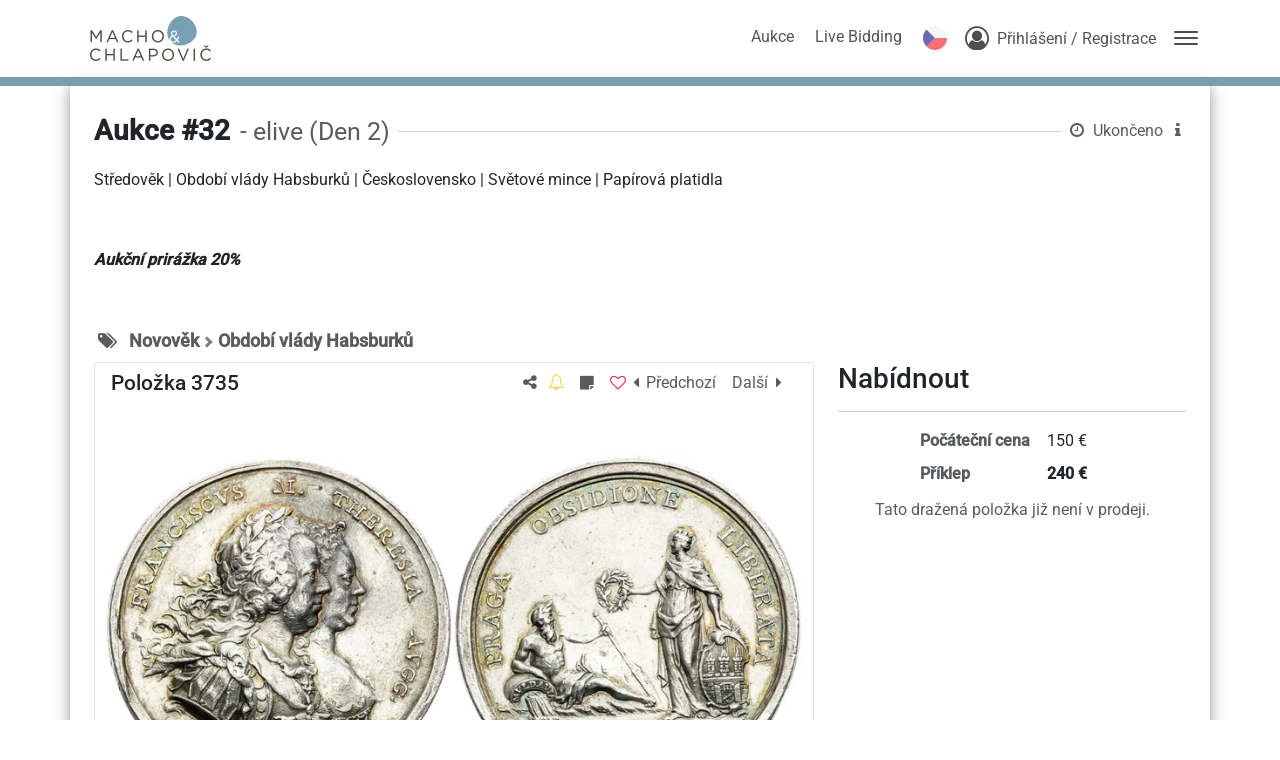

--- FILE ---
content_type: text/html; charset=utf-8
request_url: https://machochlapovic.auex.de/cs-cz/auctions/lots/32497
body_size: 15511
content:
<!DOCTYPE html><html class="h-100" translate="no" lang="cs-cz"><head>
    <base href="/">
    <meta content="text/html; charset=UTF-8" http-equiv="Content-Type">
    <meta content="IE=edge,chrome=1" http-equiv="X-UA-Compatible">

    <title>Aukce #32 - Položka #3735 - MACHO &amp; CHLAPOVIČ a.s.</title>

    <meta name="robots" content="index, follow">
    <meta name="description" content="Stříbrná medaile 1757, Na osvobození Prahy, Vídeň, Anton Franz Widemann, 34,82 g, 47 mm, Ag, Montenuovo 1859, Friedensburg – Seger 4354, Horsky 2920. good VF...">
    <meta content="width=device-width, initial-scale=1" name="viewport">

    <link href="https://machochlapovic.blob.core.windows.net/static/favicon_old.ico" id="favIcon" rel="icon" sizes="16x16 32x32 64x64" type="image/ico"> <!--TODO use multires.ico and add sizes up to 512x512!!!-->
    <link href="https://machochlapovic.blob.core.windows.net/static/favicon_old.ico" id="favIconShortcut" rel="shortcut icon" sizes="16x16 32x32 64x64" type="image/ico"> <!--TODO use multires.ico and add sizes up to 512x512!!! -->
    <link href="https://machochlapovic.blob.core.windows.net/static/favicon_old.ico" id="favIconApple" rel="apple-touch-icon" sizes="128x128" type="image/ico"> <!--TODO use multires.ico and add sizes-->
  <link rel="stylesheet" href="styles-CFL4FYUI.css"><style ng-app-id="ng">.load-container[_ngcontent-ng-c3470085841]   .spinner[_ngcontent-ng-c3470085841]{animation:_ngcontent-ng-c3470085841_rotate 2s linear infinite;z-index:2;position:absolute;top:50%;left:50%;margin:-25px 0 0 -25px;width:80px;height:80px}.load-container[_ngcontent-ng-c3470085841]   .spinner[_ngcontent-ng-c3470085841]   .path[_ngcontent-ng-c3470085841]{stroke:#797979;stroke-linecap:round;animation:_ngcontent-ng-c3470085841_dash 1.5s ease-in-out infinite}@keyframes _ngcontent-ng-c3470085841_rotate{to{transform:rotate(360deg)}}@keyframes _ngcontent-ng-c3470085841_dash{0%{stroke-dasharray:1,150;stroke-dashoffset:0}50%{stroke-dasharray:90,150;stroke-dashoffset:-35}to{stroke-dasharray:90,150;stroke-dashoffset:-124}}
/*# sourceMappingURL=app.component-7OTRZ52W.css.map */</style><style type="text/css" data-primeng-style-id="primitive-variables">:root{--p-stone-50:#fafaf9;--p-stone-100:#f5f5f4;--p-stone-200:#e7e5e4;--p-stone-300:#d6d3d1;--p-stone-400:#a8a29e;--p-stone-500:#78716c;--p-stone-600:#57534e;--p-stone-700:#44403c;--p-stone-800:#292524;--p-stone-900:#1c1917;--p-stone-950:#0c0a09;--p-neutral-50:#fafafa;--p-neutral-100:#f5f5f5;--p-neutral-200:#e5e5e5;--p-neutral-300:#d4d4d4;--p-neutral-400:#a3a3a3;--p-neutral-500:#737373;--p-neutral-600:#525252;--p-neutral-700:#404040;--p-neutral-800:#262626;--p-neutral-900:#171717;--p-neutral-950:#0a0a0a;--p-zinc-50:#fafafa;--p-zinc-100:#f4f4f5;--p-zinc-200:#e4e4e7;--p-zinc-300:#d4d4d8;--p-zinc-400:#a1a1aa;--p-zinc-500:#71717a;--p-zinc-600:#52525b;--p-zinc-700:#3f3f46;--p-zinc-800:#27272a;--p-zinc-900:#18181b;--p-zinc-950:#09090b;--p-gray-50:#f9fafb;--p-gray-100:#f3f4f6;--p-gray-200:#e5e7eb;--p-gray-300:#d1d5db;--p-gray-400:#9ca3af;--p-gray-500:#6b7280;--p-gray-600:#4b5563;--p-gray-700:#374151;--p-gray-800:#1f2937;--p-gray-900:#111827;--p-gray-950:#030712;--p-slate-50:#f8fafc;--p-slate-100:#f1f5f9;--p-slate-200:#e2e8f0;--p-slate-300:#cbd5e1;--p-slate-400:#94a3b8;--p-slate-500:#64748b;--p-slate-600:#475569;--p-slate-700:#334155;--p-slate-800:#1e293b;--p-slate-900:#0f172a;--p-slate-950:#020617;--p-rose-50:#fff1f2;--p-rose-100:#ffe4e6;--p-rose-200:#fecdd3;--p-rose-300:#fda4af;--p-rose-400:#fb7185;--p-rose-500:#f43f5e;--p-rose-600:#e11d48;--p-rose-700:#be123c;--p-rose-800:#9f1239;--p-rose-900:#881337;--p-rose-950:#4c0519;--p-pink-50:#fdf2f8;--p-pink-100:#fce7f3;--p-pink-200:#fbcfe8;--p-pink-300:#f9a8d4;--p-pink-400:#f472b6;--p-pink-500:#ec4899;--p-pink-600:#db2777;--p-pink-700:#be185d;--p-pink-800:#9d174d;--p-pink-900:#831843;--p-pink-950:#500724;--p-fuchsia-50:#fdf4ff;--p-fuchsia-100:#fae8ff;--p-fuchsia-200:#f5d0fe;--p-fuchsia-300:#f0abfc;--p-fuchsia-400:#e879f9;--p-fuchsia-500:#d946ef;--p-fuchsia-600:#c026d3;--p-fuchsia-700:#a21caf;--p-fuchsia-800:#86198f;--p-fuchsia-900:#701a75;--p-fuchsia-950:#4a044e;--p-purple-50:#faf5ff;--p-purple-100:#f3e8ff;--p-purple-200:#e9d5ff;--p-purple-300:#d8b4fe;--p-purple-400:#c084fc;--p-purple-500:#a855f7;--p-purple-600:#9333ea;--p-purple-700:#7e22ce;--p-purple-800:#6b21a8;--p-purple-900:#581c87;--p-purple-950:#3b0764;--p-violet-50:#f5f3ff;--p-violet-100:#ede9fe;--p-violet-200:#ddd6fe;--p-violet-300:#c4b5fd;--p-violet-400:#a78bfa;--p-violet-500:#8b5cf6;--p-violet-600:#7c3aed;--p-violet-700:#6d28d9;--p-violet-800:#5b21b6;--p-violet-900:#4c1d95;--p-violet-950:#2e1065;--p-indigo-50:#eef2ff;--p-indigo-100:#e0e7ff;--p-indigo-200:#c7d2fe;--p-indigo-300:#a5b4fc;--p-indigo-400:#818cf8;--p-indigo-500:#6366f1;--p-indigo-600:#4f46e5;--p-indigo-700:#4338ca;--p-indigo-800:#3730a3;--p-indigo-900:#312e81;--p-indigo-950:#1e1b4b;--p-blue-50:#eff6ff;--p-blue-100:#dbeafe;--p-blue-200:#bfdbfe;--p-blue-300:#93c5fd;--p-blue-400:#60a5fa;--p-blue-500:#3b82f6;--p-blue-600:#2563eb;--p-blue-700:#1d4ed8;--p-blue-800:#1e40af;--p-blue-900:#1e3a8a;--p-blue-950:#172554;--p-sky-50:#f0f9ff;--p-sky-100:#e0f2fe;--p-sky-200:#bae6fd;--p-sky-300:#7dd3fc;--p-sky-400:#38bdf8;--p-sky-500:#0ea5e9;--p-sky-600:#0284c7;--p-sky-700:#0369a1;--p-sky-800:#075985;--p-sky-900:#0c4a6e;--p-sky-950:#082f49;--p-cyan-50:#ecfeff;--p-cyan-100:#cffafe;--p-cyan-200:#a5f3fc;--p-cyan-300:#67e8f9;--p-cyan-400:#22d3ee;--p-cyan-500:#06b6d4;--p-cyan-600:#0891b2;--p-cyan-700:#0e7490;--p-cyan-800:#155e75;--p-cyan-900:#164e63;--p-cyan-950:#083344;--p-teal-50:#f0fdfa;--p-teal-100:#ccfbf1;--p-teal-200:#99f6e4;--p-teal-300:#5eead4;--p-teal-400:#2dd4bf;--p-teal-500:#14b8a6;--p-teal-600:#0d9488;--p-teal-700:#0f766e;--p-teal-800:#115e59;--p-teal-900:#134e4a;--p-teal-950:#042f2e;--p-yellow-50:#fefce8;--p-yellow-100:#fef9c3;--p-yellow-200:#fef08a;--p-yellow-300:#fde047;--p-yellow-400:#facc15;--p-yellow-500:#eab308;--p-yellow-600:#ca8a04;--p-yellow-700:#a16207;--p-yellow-800:#854d0e;--p-yellow-900:#713f12;--p-yellow-950:#422006;--p-amber-50:#fffbeb;--p-amber-100:#fef3c7;--p-amber-200:#fde68a;--p-amber-300:#fcd34d;--p-amber-400:#fbbf24;--p-amber-500:#f59e0b;--p-amber-600:#d97706;--p-amber-700:#b45309;--p-amber-800:#92400e;--p-amber-900:#78350f;--p-amber-950:#451a03;--p-orange-50:#fff7ed;--p-orange-100:#ffedd5;--p-orange-200:#fed7aa;--p-orange-300:#fdba74;--p-orange-400:#fb923c;--p-orange-500:#f97316;--p-orange-600:#ea580c;--p-orange-700:#c2410c;--p-orange-800:#9a3412;--p-orange-900:#7c2d12;--p-orange-950:#431407;--p-red-50:#fef2f2;--p-red-100:#fee2e2;--p-red-200:#fecaca;--p-red-300:#fca5a5;--p-red-400:#f87171;--p-red-500:#ef4444;--p-red-600:#dc2626;--p-red-700:#b91c1c;--p-red-800:#991b1b;--p-red-900:#7f1d1d;--p-red-950:#450a0a;--p-lime-50:#f7fee7;--p-lime-100:#ecfccb;--p-lime-200:#d9f99d;--p-lime-300:#bef264;--p-lime-400:#a3e635;--p-lime-500:#84cc16;--p-lime-600:#65a30d;--p-lime-700:#4d7c0f;--p-lime-800:#3f6212;--p-lime-900:#365314;--p-lime-950:#1a2e05;--p-green-50:#f0fdf4;--p-green-100:#dcfce7;--p-green-200:#bbf7d0;--p-green-300:#86efac;--p-green-400:#4ade80;--p-green-500:#22c55e;--p-green-600:#16a34a;--p-green-700:#15803d;--p-green-800:#166534;--p-green-900:#14532d;--p-green-950:#052e16;--p-emerald-50:#ecfdf5;--p-emerald-100:#d1fae5;--p-emerald-200:#a7f3d0;--p-emerald-300:#6ee7b7;--p-emerald-400:#34d399;--p-emerald-500:#10b981;--p-emerald-600:#059669;--p-emerald-700:#047857;--p-emerald-800:#065f46;--p-emerald-900:#064e3b;--p-emerald-950:#022c22;--p-border-radius-none:0;--p-border-radius-xs:2px;--p-border-radius-sm:4px;--p-border-radius-md:6px;--p-border-radius-lg:8px;--p-border-radius-xl:12px;}</style><style type="text/css" data-primeng-style-id="semantic-variables">:root{--p-transition-duration:0.2s;--p-disabled-opacity:0.6;--p-icon-size:1rem;--p-anchor-gutter:2px;--p-overlay-navigation-shadow:0 4px 6px -1px rgba(0,0,0,0.1),0 2px 4px -2px rgba(0,0,0,0.1);--p-overlay-modal-border-radius:var(--p-border-radius-xl);--p-overlay-modal-padding:1.25rem;--p-overlay-modal-shadow:0 20px 25px -5px rgba(0,0,0,0.1),0 8px 10px -6px rgba(0,0,0,0.1);--p-overlay-popover-border-radius:var(--p-border-radius-md);--p-overlay-popover-padding:0.75rem;--p-overlay-popover-shadow:0 4px 6px -1px rgba(0,0,0,0.1),0 2px 4px -2px rgba(0,0,0,0.1);--p-overlay-select-border-radius:var(--p-border-radius-md);--p-overlay-select-shadow:0 4px 6px -1px rgba(0,0,0,0.1),0 2px 4px -2px rgba(0,0,0,0.1);--p-navigation-submenu-icon-size:0.875rem;--p-navigation-submenu-label-padding:0.5rem 0.75rem;--p-navigation-submenu-label-font-weight:600;--p-navigation-item-padding:0.5rem 0.75rem;--p-navigation-item-border-radius:var(--p-border-radius-sm);--p-navigation-item-gap:0.5rem;--p-navigation-list-padding:0.25rem 0.25rem;--p-navigation-list-gap:2px;--p-mask-transition-duration:0.15s;--p-content-border-radius:var(--p-border-radius-md);--p-list-padding:0.25rem 0.25rem;--p-list-gap:2px;--p-list-option-group-padding:0.5rem 0.75rem;--p-list-option-group-font-weight:600;--p-list-option-padding:0.5rem 0.75rem;--p-list-option-border-radius:var(--p-border-radius-sm);--p-list-header-padding:0.5rem 1rem 0.25rem 1rem;--p-form-field-padding-x:0.75rem;--p-form-field-padding-y:0.5rem;--p-form-field-border-radius:var(--p-border-radius-md);--p-form-field-transition-duration:var(--p-transition-duration);--p-form-field-focus-ring-width:0;--p-form-field-focus-ring-style:none;--p-form-field-focus-ring-color:transparent;--p-form-field-focus-ring-offset:0;--p-form-field-focus-ring-shadow:none;--p-form-field-lg-font-size:1.125rem;--p-form-field-lg-padding-x:0.875rem;--p-form-field-lg-padding-y:0.625rem;--p-form-field-sm-font-size:0.875rem;--p-form-field-sm-padding-x:0.625rem;--p-form-field-sm-padding-y:0.375rem;--p-primary-50:var(--p-emerald-50);--p-primary-100:var(--p-emerald-100);--p-primary-200:var(--p-emerald-200);--p-primary-300:var(--p-emerald-300);--p-primary-400:var(--p-emerald-400);--p-primary-500:var(--p-emerald-500);--p-primary-600:var(--p-emerald-600);--p-primary-700:var(--p-emerald-700);--p-primary-800:var(--p-emerald-800);--p-primary-900:var(--p-emerald-900);--p-primary-950:var(--p-emerald-950);--p-focus-ring-width:1px;--p-focus-ring-style:solid;--p-focus-ring-color:var(--p-primary-color);--p-focus-ring-offset:2px;--p-focus-ring-shadow:none;--p-navigation-submenu-icon-color:var(--p-surface-400);--p-navigation-submenu-icon-focus-color:var(--p-surface-500);--p-navigation-submenu-icon-active-color:var(--p-surface-500);--p-navigation-submenu-label-background:transparent;--p-navigation-submenu-label-color:var(--p-text-muted-color);--p-navigation-item-focus-background:var(--p-surface-100);--p-navigation-item-active-background:var(--p-surface-100);--p-navigation-item-color:var(--p-text-color);--p-navigation-item-focus-color:var(--p-text-hover-color);--p-navigation-item-active-color:var(--p-text-hover-color);--p-navigation-item-icon-color:var(--p-surface-400);--p-navigation-item-icon-focus-color:var(--p-surface-500);--p-navigation-item-icon-active-color:var(--p-surface-500);--p-list-option-group-background:transparent;--p-list-option-group-color:var(--p-text-muted-color);--p-list-option-focus-background:var(--p-surface-100);--p-list-option-selected-background:var(--p-highlight-background);--p-list-option-selected-focus-background:var(--p-highlight-focus-background);--p-list-option-color:var(--p-text-color);--p-list-option-focus-color:var(--p-text-hover-color);--p-list-option-selected-color:var(--p-highlight-color);--p-list-option-selected-focus-color:var(--p-highlight-focus-color);--p-list-option-icon-color:var(--p-surface-400);--p-list-option-icon-focus-color:var(--p-surface-500);--p-overlay-modal-background:var(--p-surface-0);--p-overlay-modal-border-color:var(--p-surface-200);--p-overlay-modal-color:var(--p-text-color);--p-overlay-popover-background:var(--p-surface-0);--p-overlay-popover-border-color:var(--p-surface-200);--p-overlay-popover-color:var(--p-text-color);--p-overlay-select-background:var(--p-surface-0);--p-overlay-select-border-color:var(--p-surface-200);--p-overlay-select-color:var(--p-text-color);--p-content-background:var(--p-surface-0);--p-content-hover-background:var(--p-surface-100);--p-content-border-color:var(--p-surface-200);--p-content-color:var(--p-text-color);--p-content-hover-color:var(--p-text-hover-color);--p-text-color:var(--p-surface-700);--p-text-hover-color:var(--p-surface-800);--p-text-muted-color:var(--p-surface-500);--p-text-hover-muted-color:var(--p-surface-600);--p-form-field-background:var(--p-surface-0);--p-form-field-disabled-background:var(--p-surface-200);--p-form-field-filled-background:var(--p-surface-50);--p-form-field-filled-hover-background:var(--p-surface-50);--p-form-field-filled-focus-background:var(--p-surface-50);--p-form-field-border-color:var(--p-surface-300);--p-form-field-hover-border-color:var(--p-surface-400);--p-form-field-focus-border-color:var(--p-primary-color);--p-form-field-invalid-border-color:var(--p-red-400);--p-form-field-color:var(--p-surface-700);--p-form-field-disabled-color:var(--p-surface-500);--p-form-field-placeholder-color:var(--p-surface-500);--p-form-field-invalid-placeholder-color:var(--p-red-600);--p-form-field-float-label-color:var(--p-surface-500);--p-form-field-float-label-focus-color:var(--p-primary-600);--p-form-field-float-label-active-color:var(--p-surface-500);--p-form-field-float-label-invalid-color:var(--p-form-field-invalid-placeholder-color);--p-form-field-icon-color:var(--p-surface-400);--p-form-field-shadow:0 0 #0000,0 0 #0000,0 1px 2px 0 rgba(18,18,23,0.05);--p-mask-background:rgba(0,0,0,0.4);--p-mask-color:var(--p-surface-200);--p-highlight-background:var(--p-primary-50);--p-highlight-focus-background:var(--p-primary-100);--p-highlight-color:var(--p-primary-700);--p-highlight-focus-color:var(--p-primary-800);--p-primary-color:var(--p-primary-500);--p-primary-contrast-color:#ffffff;--p-primary-hover-color:var(--p-primary-600);--p-primary-active-color:var(--p-primary-700);--p-surface-0:#ffffff;--p-surface-50:var(--p-slate-50);--p-surface-100:var(--p-slate-100);--p-surface-200:var(--p-slate-200);--p-surface-300:var(--p-slate-300);--p-surface-400:var(--p-slate-400);--p-surface-500:var(--p-slate-500);--p-surface-600:var(--p-slate-600);--p-surface-700:var(--p-slate-700);--p-surface-800:var(--p-slate-800);--p-surface-900:var(--p-slate-900);--p-surface-950:var(--p-slate-950);}</style><style type="text/css" data-primeng-style-id="global-variables">:root{color-scheme:light}</style><style type="text/css" data-primeng-style-id="global-style">*,::before,::after{box-sizing:border-box;}.p-connected-overlay{opacity:0;transform:scaleY(0.8);transition:transform 0.12s cubic-bezier(0,0,0.2,1),opacity 0.12s cubic-bezier(0,0,0.2,1);}.p-connected-overlay-visible{opacity:1;transform:scaleY(1);}.p-connected-overlay-hidden{opacity:0;transform:scaleY(1);transition:opacity 0.1s linear;}.p-connected-overlay-enter-from{opacity:0;transform:scaleY(0.8);}.p-connected-overlay-leave-to{opacity:0;}.p-connected-overlay-enter-active{transition:transform 0.12s cubic-bezier(0,0,0.2,1),opacity 0.12s cubic-bezier(0,0,0.2,1);}.p-connected-overlay-leave-active{transition:opacity 0.1s linear;}.p-toggleable-content-enter-from,.p-toggleable-content-leave-to{max-height:0;}.p-toggleable-content-enter-to,.p-toggleable-content-leave-from{max-height:1000px;}.p-toggleable-content-leave-active{overflow:hidden;transition:max-height 0.45s cubic-bezier(0,1,0,1);}.p-toggleable-content-enter-active{overflow:hidden;transition:max-height 1s ease-in-out;}.p-disabled,.p-disabled *{cursor:default;pointer-events:none;user-select:none;}.p-disabled,.p-component:disabled{opacity:var(--p-disabled-opacity);}.pi{font-size:var(--p-icon-size);}.p-icon{width:var(--p-icon-size);height:var(--p-icon-size);}.p-overlay-mask{background:var(--p-mask-background);color:var(--p-mask-color);position:fixed;top:0;left:0;width:100%;height:100%;}.p-overlay-mask-enter{animation:p-overlay-mask-enter-animation var(--p-mask-transition-duration) forwards;}.p-overlay-mask-leave{animation:p-overlay-mask-leave-animation var(--p-mask-transition-duration) forwards;}@keyframes p-overlay-mask-enter-animation{from{background:transparent;}to{background:var(--p-mask-background);}} @keyframes p-overlay-mask-leave-animation{from{background:var(--p-mask-background);}to{background:transparent;}}</style><style type="text/css" data-primeng-style-id="base">.p-hidden-accessible{border:0;clip:rect(0 0 0 0);height:1px;margin:-1px;overflow:hidden;padding:0;position:absolute;width:1px;}.p-hidden-accessible input,.p-hidden-accessible select{transform:scale(0);}.p-overflow-hidden{overflow:hidden;padding-right:var(--p-scrollbar-width);}</style><style type="text/css" data-primeng-style-id="popover-variables">:root{--p-popover-content-padding:var(--p-overlay-popover-padding);--p-popover-background:var(--p-overlay-popover-background);--p-popover-border-color:var(--p-overlay-popover-border-color);--p-popover-color:var(--p-overlay-popover-color);--p-popover-border-radius:var(--p-overlay-popover-border-radius);--p-popover-shadow:var(--p-overlay-popover-shadow);--p-popover-gutter:10px;--p-popover-arrow-offset:1.25rem;}</style><style type="text/css" data-primeng-style-id="popover-style">.p-popover{margin-top:var(--p-popover-gutter);background:var(--p-popover-background);color:var(--p-popover-color);border:1px solid var(--p-popover-border-color);border-radius:var(--p-popover-border-radius);box-shadow:var(--p-popover-shadow);position:absolute}.p-popover-content{padding:var(--p-popover-content-padding);}.p-popover-flipped{margin-top:calc(var(--p-popover-gutter) * -1);margin-bottom:var(--p-popover-gutter);}.p-popover-enter-from{opacity:0;transform:scaleY(0.8);}.p-popover-leave-to{opacity:0;}.p-popover-enter-active{transition:transform 0.12s cubic-bezier(0,0,0.2,1),opacity 0.12s cubic-bezier(0,0,0.2,1);}.p-popover-leave-active{transition:opacity 0.1s linear;}.p-popover:after,.p-popover:before{bottom:100%;left:calc(var(--p-popover-arrow-offset) + var(--p-popover-arrow-left));content:" ";height:0;width:0;position:absolute;pointer-events:none;}.p-popover:after{border-width:calc(var(--p-popover-gutter) - 2px);margin-left:calc(-1 * (var(--p-popover-gutter) - 2px));border-style:solid;border-color:transparent;border-bottom-color:var(--p-popover-background);}.p-popover:before{border-width:var(--p-popover-gutter);margin-left:calc(-1 * var(--p-popover-gutter));border-style:solid;border-color:transparent;border-bottom-color:var(--p-popover-border-color);}.p-popover-flipped:after,.p-popover-flipped:before{bottom:auto;top:100%;}.p-popover.p-popover-flipped:after{border-bottom-color:transparent;border-top-color:var(--p-popover-background);}.p-popover.p-popover-flipped:before{border-bottom-color:transparent;border-top-color:var(--p-popover-border-color);}</style><style>

/* --- */

:root {
  --color-primary-darkest: #4F6673;
  --color-primary-darker: #617E8D;
  --color-primary-dark: #7A97A6;
  --color-primary: #7A9EB1;
  --color-primary-rgb: 122, 158, 177;
  --color-primary-light: #94B1C0;
  --color-primary-lighter: #C9D8DF;
  --color-accent-darkest: #4F6673;
  --color-accent-darker: #617E8D;
  --color-accent-dark: #7A97A6;
  --color-accent: #7A9EB1;
  --color-accent-rgb: 122, 158, 177;
  --color-accent-light: #94B1C0;
  --color-accent-lighter: #C9D8DF;
}

</style><meta name="theme-color" content="#7A9EB1"><meta http-equiv="content-language" content="cs-cz"><link rel="manifest" crossorigin="use-credentials" href="data:application/manifest+json,%7B%22name%22%3A%22MACHO%20%26%20CHLAPOVI%C4%8C%20a.s.%22%2C%22short_name%22%3A%22MACHO%20%26%20CHLAPOVI%C4%8C%22%2C%22theme_color%22%3A%22%237A9EB1%22%2C%22display%22%3A%22standalone%22%2C%22scope%22%3A%22.%2F%22%2C%22start_url%22%3A%22%2F%22%2C%22icons%22%3A%5B%7B%22src%22%3A%22https%3A%2F%2Fmachochlapovic.blob.core.windows.net%2Fstatic%2Ffavicon_old.ico%22%2C%22sizes%22%3A%2272x72%22%2C%22type%22%3A%22image%2Fico%22%2C%22purpose%22%3A%22maskable%20any%22%7D%2C%7B%22src%22%3A%22https%3A%2F%2Fmachochlapovic.blob.core.windows.net%2Fstatic%2Ffavicon_old.ico%22%2C%22sizes%22%3A%2296x96%22%2C%22type%22%3A%22image%2Fico%22%2C%22purpose%22%3A%22maskable%20any%22%7D%2C%7B%22src%22%3A%22https%3A%2F%2Fmachochlapovic.blob.core.windows.net%2Fstatic%2Ffavicon_old.ico%22%2C%22sizes%22%3A%22128x128%22%2C%22type%22%3A%22image%2Fico%22%2C%22purpose%22%3A%22maskable%20any%22%7D%2C%7B%22src%22%3A%22https%3A%2F%2Fmachochlapovic.blob.core.windows.net%2Fstatic%2Ffavicon_old.ico%22%2C%22sizes%22%3A%22152x152%22%2C%22type%22%3A%22image%2Fico%22%2C%22purpose%22%3A%22maskable%20any%22%7D%2C%7B%22src%22%3A%22https%3A%2F%2Fmachochlapovic.blob.core.windows.net%2Fstatic%2Ffavicon_old.ico%22%2C%22sizes%22%3A%22192x192%22%2C%22type%22%3A%22image%2Fico%22%2C%22purpose%22%3A%22maskable%20any%22%7D%2C%7B%22src%22%3A%22https%3A%2F%2Fmachochlapovic.blob.core.windows.net%2Fstatic%2Ffavicon_old.ico%22%2C%22sizes%22%3A%22384x384%22%2C%22type%22%3A%22image%2Fico%22%2C%22purpose%22%3A%22maskable%20any%22%7D%2C%7B%22src%22%3A%22https%3A%2F%2Fmachochlapovic.blob.core.windows.net%2Fstatic%2Ffavicon_old.ico%22%2C%22sizes%22%3A%22512x512%22%2C%22type%22%3A%22image%2Fico%22%2C%22purpose%22%3A%22maskable%20any%22%7D%5D%7D"><style ng-app-id="ng">main[_ngcontent-ng-c2800105390]{padding-bottom:70px}main[_ngcontent-ng-c2800105390]   .container[_ngcontent-ng-c2800105390]{border-bottom-left-radius:10px;border-bottom-right-radius:10px;box-shadow:0 0 15px #999}@media (max-width: 767px){main[_ngcontent-ng-c2800105390]   .container[_ngcontent-ng-c2800105390]{max-width:100%}}@media (min-width: 992px){main.fallback[_ngcontent-ng-c2800105390]{min-height:calc(100% - 150px)}}@media (max-width: 991px){main.fallback[_ngcontent-ng-c2800105390]{min-height:calc(100% - 170px)}}@media (max-width: 768px){main.fallback[_ngcontent-ng-c2800105390]{min-height:calc(100% - 261px)}}@media (min-height: 800px) and (min-width: 768px){main.fallback[_ngcontent-ng-c2800105390]{min-height:calc(100% - 56px);padding-top:95px}}
/*# sourceMappingURL=pages.component-64FJH74C.css.map */</style><style ng-app-id="ng">.sidebar[_ngcontent-ng-c3182852200]   .header[_ngcontent-ng-c3182852200]{padding-top:.6rem;padding-bottom:.5rem;border-bottom:1px solid #acacac;color:#494949;overflow-y:hidden}.sidebar[_ngcontent-ng-c3182852200]   .header[_ngcontent-ng-c3182852200]   .title[_ngcontent-ng-c3182852200]{font-weight:700;font-size:1.5rem}.sidebar[_ngcontent-ng-c3182852200]   .header[_ngcontent-ng-c3182852200]   .close-icon[_ngcontent-ng-c3182852200]{padding:13px;cursor:pointer;float:right;color:#5a5a5a;transition:all .2s}.sidebar[_ngcontent-ng-c3182852200]   .header[_ngcontent-ng-c3182852200]   .close-icon[_ngcontent-ng-c3182852200]:hover{color:var(--color-primary)}.sidebar[_ngcontent-ng-c3182852200]   .content[_ngcontent-ng-c3182852200]{margin-top:.5rem}.sidebar[_ngcontent-ng-c3182852200]   .content[_ngcontent-ng-c3182852200]   .nav-link[_ngcontent-ng-c3182852200]{padding:8px 12px}.sidebar[_ngcontent-ng-c3182852200]   .content[_ngcontent-ng-c3182852200]   .nav-link[_ngcontent-ng-c3182852200]:last-of-type{padding-bottom:0}.sidebar[_ngcontent-ng-c3182852200]   .content[_ngcontent-ng-c3182852200]   p[_ngcontent-ng-c3182852200], .sidebar[_ngcontent-ng-c3182852200]   .content[_ngcontent-ng-c3182852200]   a[_ngcontent-ng-c3182852200]{font-weight:700;font-size:1rem}.sidebar[_ngcontent-ng-c3182852200]   .content[_ngcontent-ng-c3182852200]   .col-12[_ngcontent-ng-c3182852200]{margin-top:.75rem}.sidebar[_ngcontent-ng-c3182852200]   .content[_ngcontent-ng-c3182852200]   .fa-user-circle-o[_ngcontent-ng-c3182852200]{font-size:1.4rem}@media (max-width: 991px){.container[_ngcontent-ng-c3182852200]{max-width:100%}}.user-menu[_ngcontent-ng-c3182852200]{white-space:nowrap}.user-menu[_ngcontent-ng-c3182852200]   .menu-entry[_ngcontent-ng-c3182852200]{transition:all .08s;cursor:pointer;display:block;color:#000;text-decoration:none;padding-top:6px;padding-bottom:6px}.user-menu[_ngcontent-ng-c3182852200]   .menu-entry[_ngcontent-ng-c3182852200]   span.badge[_ngcontent-ng-c3182852200]{padding:0 3px;font-size:8px;margin-top:.75rem;left:.6rem}.user-menu[_ngcontent-ng-c3182852200]   .menu-entry[_ngcontent-ng-c3182852200]:hover{color:var(--color-primary)}.user-menu[_ngcontent-ng-c3182852200]   hr[_ngcontent-ng-c3182852200]{width:85%;align-self:center;margin-left:auto;margin-right:auto}div.color-line[_ngcontent-ng-c3182852200]{position:relative;border-top:1px solid var(--color-accent-dark);background:var(--color-accent)}.login[_ngcontent-ng-c3182852200]   .toggler[_ngcontent-ng-c3182852200]   .initials[_ngcontent-ng-c3182852200]{color:var(--color-primary);border:2px rgba(55,55,55,.8) solid;border-radius:20px;top:4px;width:30px;height:28px;padding-top:3px;display:inline-block;font-weight:700;font-size:12px;white-space:nowrap}.login[_ngcontent-ng-c3182852200]   .toggler[_ngcontent-ng-c3182852200]   .verification-indicator[_ngcontent-ng-c3182852200]{position:absolute;left:0;bottom:-15px}.login[_ngcontent-ng-c3182852200]   .toggler[_ngcontent-ng-c3182852200]   .fa-caret-down[_ngcontent-ng-c3182852200]{top:7px;left:38px}.login[_ngcontent-ng-c3182852200]   .fa-user-circle-o[_ngcontent-ng-c3182852200]{position:relative;font-size:30px;transition:all .3s;transform:scale(.8);opacity:.8;margin-top:3px}header[_ngcontent-ng-c3182852200]{padding-top:1rem;padding-bottom:1rem;-webkit-user-select:none;user-select:none}header[_ngcontent-ng-c3182852200]:has(.important-note){padding-top:0}header[_ngcontent-ng-c3182852200]   .important-note[_ngcontent-ng-c3182852200]{width:100%;margin-bottom:.5rem}header[_ngcontent-ng-c3182852200]   .important-note[_ngcontent-ng-c3182852200]   .note-text[_ngcontent-ng-c3182852200]{font-size:.9em}header[_ngcontent-ng-c3182852200]   .logo[_ngcontent-ng-c3182852200]{max-width:200px;height:45px}header[_ngcontent-ng-c3182852200]   .nav-link[_ngcontent-ng-c3182852200]{color:#555;transition:all ease-in .2s;padding-top:5px;padding-left:.65rem;padding-right:.65rem}@media (max-width: 992px){header[_ngcontent-ng-c3182852200]   .nav-link[_ngcontent-ng-c3182852200]{padding-left:.3rem;padding-right:.3rem}}header[_ngcontent-ng-c3182852200]   .nav-link[_ngcontent-ng-c3182852200]:hover{color:#2f2f2f}header[_ngcontent-ng-c3182852200]   .nav-link[_ngcontent-ng-c3182852200]   .badge[_ngcontent-ng-c3182852200]{font-size:.8rem;padding:3px .45em .25em;bottom:5px}header[_ngcontent-ng-c3182852200]   .navbar-toggle[_ngcontent-ng-c3182852200]{background:none!important;width:24px;height:24px;border:none;outline:none;padding:0;margin:4px 0 0 10px;opacity:.8;transition:all .3s}header[_ngcontent-ng-c3182852200]   .navbar-toggle[_ngcontent-ng-c3182852200]:hover{opacity:1}header[_ngcontent-ng-c3182852200]   .navbar-toggle[_ngcontent-ng-c3182852200]   .sr-only[_ngcontent-ng-c3182852200]{position:absolute;width:1px;height:1px;padding:0;margin:-1px;overflow:hidden;clip:rect(0,0,0,0);border:0}header[_ngcontent-ng-c3182852200]   .navbar-toggle[_ngcontent-ng-c3182852200]   .icon-bar[_ngcontent-ng-c3182852200]{transition:all .15s;background-color:var(--bs-body-color);margin:4px auto 0;display:block;position:relative;width:24px;height:2px;border-radius:1px;outline:transparent solid 1px}header[_ngcontent-ng-c3182852200]   .navbar-toggle[_ngcontent-ng-c3182852200]   .badge[_ngcontent-ng-c3182852200]{z-index:2;padding:3px 5px}header[_ngcontent-ng-c3182852200]   .login-container[_ngcontent-ng-c3182852200]{transition:all ease-in .2s}header[_ngcontent-ng-c3182852200]   .login-container[_ngcontent-ng-c3182852200]   .login-text[_ngcontent-ng-c3182852200]{position:relative;top:-5px}header[_ngcontent-ng-c3182852200]   .login-container[_ngcontent-ng-c3182852200]:hover   *[_ngcontent-ng-c3182852200]{color:#2f2f2f}header[_ngcontent-ng-c3182852200]   .login-container[_ngcontent-ng-c3182852200]:hover   .fa-user-circle-o[_ngcontent-ng-c3182852200]{opacity:1;transform:scaleZ(1)}.fa-caret-down[_ngcontent-ng-c3182852200]{transition:transform .2s}.credit-info-container[_ngcontent-ng-c3182852200]   .credit-label-row[_ngcontent-ng-c3182852200]{font-size:.8em}.credit-info-container[_ngcontent-ng-c3182852200]   .credit-value-row[_ngcontent-ng-c3182852200]{font-size:.85em;margin-top:-5px}.credit-info-container[_ngcontent-ng-c3182852200]   .credit-value-row[_ngcontent-ng-c3182852200]   .credit-info-btn[_ngcontent-ng-c3182852200]{border-radius:10px;padding:0 5px;line-height:14px;margin-top:-3px}.credit-info-container[_ngcontent-ng-c3182852200]   .credit-value-row[_ngcontent-ng-c3182852200]   .credit-info-btn[_ngcontent-ng-c3182852200]   i[_ngcontent-ng-c3182852200]{font-size:.7rem;width:5px;text-align:center}  .mainsidebar.p-sidebar-active{width:15rem;border-bottom-left-radius:10px;height:auto;padding-bottom:.5rem}  .mainsidebar.p-sidebar-active .p-sidebar-footer{display:none}  auex-header nav auex-language-selector label,   auex-header nav auex-currency-selector label{display:none}  auex-header nav auex-language-selector p-select,   auex-header nav auex-currency-selector p-select{margin-top:6px;height:30px}  auex-header nav auex-language-selector p-select .p-select-label,   auex-header nav auex-currency-selector p-select .p-select-label{padding-top:3px;padding-bottom:2px}  .p-popover.user-menu-overlay{max-width:min-content;min-width:200px}
/*# sourceMappingURL=header.component-6KSHEF5X.css.map */</style><style ng-app-id="ng">@media (min-width: 1700px){.powered-img[_ngcontent-ng-c2762879088]{position:fixed;bottom:23px;left:30px}}footer[_ngcontent-ng-c2762879088]{position:relative;bottom:0;right:0;left:0;-webkit-user-select:none;user-select:none}footer[_ngcontent-ng-c2762879088]   a[_ngcontent-ng-c2762879088]:not(:hover){text-decoration:none}
/*# sourceMappingURL=footer.component-HGVG2TGK.css.map */</style><style ng-app-id="ng">.second-factor-box input-textbox input{width:215px;margin-left:auto;margin-right:auto;letter-spacing:12px;font-family:monospace;font-size:2rem}  .second-factor-box.recovery-code input-textbox input{width:348px;letter-spacing:10px}
/*# sourceMappingURL=login-swal.component-OJTCB55E.css.map */</style><style ng-app-id="ng">auex-header-search .search-container{display:flex}  auex-header-search .search-container input-dropdown p-select.p-inputwrapper{border-top-right-radius:0;border-bottom-right-radius:0;width:fit-content;max-width:90px;height:35px;background:#efefef;padding-left:0}  auex-header-search .search-container input-dropdown p-select.p-inputwrapper .p-inputtext{padding-left:0;padding-right:3px}  auex-header-search .search-container input-dropdown p-select.p-inputwrapper .p-select-dropdown{width:1rem;padding-top:4px;padding-right:.2rem}  auex-header-search .search-container input-textbox input.form-control{border-left:none;font-size:.9rem;height:35px;border-top-left-radius:0;border-bottom-left-radius:0}  auex-header-search .search-container input-dropdown.santa-hat .p-select-label:after{background-image:url(/assets/images/events/santa-hat.png);background-size:30px 30px;display:inline-block;position:absolute;top:-13px;left:-8px;width:30px;height:30px;content:"";-webkit-transform:scaleX(-1);transform:scaleX(-1)}@media (max-width: 767px){  auex-header-search .search-container{padding-left:10px;padding-right:10px;margin-top:65px;white-space:nowrap}  auex-header-search .search-container input-dropdown p-select.p-inputwrapper{min-width:80px;max-width:80px}  auex-header-search .search-container input-textbox{width:calc(100% - 80px)}  auex-header-search .search-container input-textbox.has-text{width:calc(100% - 111px)}}
/*# sourceMappingURL=header-search.component-X4RFT463.css.map */</style><style ng-app-id="ng">.fit-content-width[_ngcontent-ng-c1821833414]{width:fit-content}.image-container[_ngcontent-ng-c1821833414]{text-align:center;border-radius:3px}.image-container[_ngcontent-ng-c1821833414]   .outer-wrapper[_ngcontent-ng-c1821833414]{display:block;width:100%}.image-container[_ngcontent-ng-c1821833414]   .outer-wrapper[_ngcontent-ng-c1821833414]   .frame[_ngcontent-ng-c1821833414]{height:450px;width:auto;position:relative}@media (max-width: 767px){.image-container[_ngcontent-ng-c1821833414]   .outer-wrapper[_ngcontent-ng-c1821833414]   .frame[_ngcontent-ng-c1821833414]{height:300px}}.image-container[_ngcontent-ng-c1821833414]   .outer-wrapper[_ngcontent-ng-c1821833414]   .frame[_ngcontent-ng-c1821833414]   .main-img[_ngcontent-ng-c1821833414]{margin:0 auto;position:absolute;top:50%;transform:translate(-50%,-50%);max-width:100%;max-height:100%;padding:10px}.image-container[_ngcontent-ng-c1821833414]   .outer-wrapper[_ngcontent-ng-c1821833414]   .frame[_ngcontent-ng-c1821833414]   .main-img.offensive[_ngcontent-ng-c1821833414]{opacity:0}.image-container[_ngcontent-ng-c1821833414]   .outer-wrapper[_ngcontent-ng-c1821833414]   .frame[_ngcontent-ng-c1821833414]   .offensive-btn-container[_ngcontent-ng-c1821833414]{position:absolute;width:100%;bottom:15px}.image-container[_ngcontent-ng-c1821833414]   .outer-wrapper[_ngcontent-ng-c1821833414]   .frame[_ngcontent-ng-c1821833414]   .offensive-text-info[_ngcontent-ng-c1821833414]{max-width:100%;max-height:100%;position:relative;top:50%;transform:translateY(-50%)}.image-container[_ngcontent-ng-c1821833414]   .outer-wrapper[_ngcontent-ng-c1821833414]   .frame[_ngcontent-ng-c1821833414]   .offensive-indicator[_ngcontent-ng-c1821833414]{position:absolute;right:20px;bottom:15px;z-index:1}.image-container[_ngcontent-ng-c1821833414]   .thumbnail[_ngcontent-ng-c1821833414]{max-width:120px;max-height:120px;padding-right:5px}.image-container[_ngcontent-ng-c1821833414]   .thumbnail.offensive[_ngcontent-ng-c1821833414]{opacity:0}.fullscreen-galleria[_ngcontent-ng-c1821833414]   .thumbnail[_ngcontent-ng-c1821833414]{max-width:200px;padding-right:5px}  auex-lot-details .auction-description p{margin-bottom:0}  auex-lot-details .description a:before,   auex-lot-details .detail-description a:before{content:"\f08e";font: 1rem FontAwesome;padding-right:5px}.video-banner[_ngcontent-ng-c1821833414]{-webkit-user-select:none;user-select:none;bottom:8px;left:10px;font-weight:bolder;border-radius:15px 10px 10px 15px;padding:0 6px 1px 2px;font-size:.9em;border:1px solid var(--color-primary-darker)}.video-banner[_ngcontent-ng-c1821833414]   .video-icon[_ngcontent-ng-c1821833414]{background:#fff;border-radius:10px;font-size:.85em;padding:4px 4px 3px 6px;margin-right:4px}video[_ngcontent-ng-c1821833414]{max-width:100%}
/*# sourceMappingURL=lot-details.component-24ITQHTJ.css.map */</style><style type="text/css" data-primeng-style-id="confirmpopup-variables">:root{--p-confirmpopup-footer-gap:0.5rem;--p-confirmpopup-footer-padding:0 var(--p-overlay-popover-padding) var(--p-overlay-popover-padding) var(--p-overlay-popover-padding);--p-confirmpopup-icon-size:1.5rem;--p-confirmpopup-icon-color:var(--p-overlay-popover-color);--p-confirmpopup-content-padding:var(--p-overlay-popover-padding);--p-confirmpopup-content-gap:1rem;--p-confirmpopup-background:var(--p-overlay-popover-background);--p-confirmpopup-border-color:var(--p-overlay-popover-border-color);--p-confirmpopup-color:var(--p-overlay-popover-color);--p-confirmpopup-border-radius:var(--p-overlay-popover-border-radius);--p-confirmpopup-shadow:var(--p-overlay-popover-shadow);--p-confirmpopup-gutter:10px;--p-confirmpopup-arrow-offset:1.25rem;}</style><style type="text/css" data-primeng-style-id="confirmpopup-style">.p-confirmpopup{position:absolute;margin-top:var(--p-confirmpopup-gutter);top:0;left:0;background:var(--p-confirmpopup-background);color:var(--p-confirmpopup-color);border:1px solid var(--p-confirmpopup-border-color);border-radius:var(--p-confirmpopup-border-radius);box-shadow:var(--p-confirmpopup-shadow);}.p-confirmpopup-content{display:flex;align-items:center;padding:var(--p-confirmpopup-content-padding);gap:var(--p-confirmpopup-content-gap);}.p-confirmpopup-icon{font-size:var(--p-confirmpopup-icon-size);width:var(--p-confirmpopup-icon-size);height:var(--p-confirmpopup-icon-size);color:var(--p-confirmpopup-icon-color);}.p-confirmpopup-footer{display:flex;justify-content:flex-end;gap:var(--p-confirmpopup-footer-gap);padding:var(--p-confirmpopup-footer-padding);}.p-confirmpopup-footer button{width:auto;}.p-confirmpopup-footer button:last-child{margin:0;}.p-confirmpopup-flipped{margin-block-start:calc(var(--p-confirmpopup-gutter) * -1);margin-block-end:var(--p-confirmpopup-gutter);}.p-confirmpopup-enter-from{opacity:0;transform:scaleY(0.8);}.p-confirmpopup-leave-to{opacity:0;}.p-confirmpopup-enter-active{transition:transform 0.12s cubic-bezier(0,0,0.2,1),opacity 0.12s cubic-bezier(0,0,0.2,1);}.p-confirmpopup-leave-active{transition:opacity 0.1s linear;}.p-confirmpopup:after,.p-confirmpopup:before{bottom:100%;left:calc(var(--p-confirmpopup-arrow-offset) + var(--p-confirmpopup-arrow-left));content:' ';height:0;width:0;position:absolute;pointer-events:none;}.p-confirmpopup:after{border-width:calc(var(--p-confirmpopup-gutter) - 2px);margin-left:calc(-1 * (var(--p-confirmpopup-gutter) - 2px));border-style:solid;border-color:transparent;border-bottom-color:var(--p-confirmpopup-background);}.p-confirmpopup:before{border-width:var(--p-confirmpopup-gutter);margin-left:calc(-1 * var(--p-confirmpopup-gutter));border-style:solid;border-color:transparent;border-bottom-color:var(--p-confirmpopup-border-color);}.p-confirmpopup-flipped:after,.p-confirmpopup-flipped:before{bottom:auto;top:100%;}.p-confirmpopup-flipped:after{border-bottom-color:transparent;border-top-color:var(--p-confirmpopup-background);}.p-confirmpopup-flipped:before{border-bottom-color:transparent;border-top-color:var(--p-confirmpopup-border-color);}</style><meta name="og:title" content="Aukce #32 - Položka #3735 - MACHO &amp; CHLAPOVIČ a.s."><meta name="og:description" content="Stříbrná medaile 1757, Na osvobození Prahy, Vídeň, Anton Franz Widemann, 34,82 g, 47 mm, Ag, Montenuovo 1859, Friedensburg – Seger 4354, Horsky 2920. good VF..."><meta name="og:image" content="https://machochlapovic.auex.de/b/63e1e234-daa3-4ff6-8d6a-945f926440f6/03735Q0.jpg?variant=thumb"><meta name="twitter:image" content="https://machochlapovic.auex.de/b/63e1e234-daa3-4ff6-8d6a-945f926440f6/03735Q0.jpg?variant=thumb"><meta name="og:type" content="website"><link rel="alternate" hreflang="cs-cz" href="https://machochlapovic.auex.de/cs-cz/auctions/lots/32497"><link rel="alternate" hreflang="de-de" href="https://machochlapovic.auex.de/de-de/auctions/lots/32497"><link rel="alternate" hreflang="en-us" href="https://machochlapovic.auex.de/en-us/auctions/lots/32497"><style ng-app-id="ng">div.langimg[_ngcontent-ng-c2484857039]{position:relative;background-position:center;background-repeat:no-repeat;background-size:contain;width:30px;height:30px;cursor:pointer;opacity:.8;transform:scale(.8);transition:all .3s;border-radius:25px;margin-top:3px}div.langimg[_ngcontent-ng-c2484857039]:hover{opacity:1;transform:scaleZ(1)}  auex-language-selector .hide-input p-select{height:0!important;width:0!important;opacity:0;border:0}  auex-language-selector .hide-input p-select .p-select-label,   auex-language-selector .hide-input p-select .p-select-trigger{pointer-events:none;border:none}  auex-language-selector .hide-input p-select .p-select-panel{top:-12px!important}
/*# sourceMappingURL=language-selector.component-XFHW6DD3.css.map */</style><style ng-app-id="ng">input-dropdown.input-sm p-select{font-size:.8rem}  input-dropdown.input-sm p-select .p-dropdown-panel{top:28px}  input-dropdown.input-sm p-select *{font-size:.8rem}  input-dropdown .pdropdownwrapper{display:flex;flex-direction:column}  input-dropdown .pdropdownwrapper p-select{width:100%;padding:0 0 0 8px;outline:none!important;box-shadow:none!important;background:transparent}  input-dropdown .pdropdownwrapper p-select.readonly{background-color:#e9ecef}  input-dropdown .pdropdownwrapper p-select.readonly *{cursor:not-allowed}  input-dropdown .pdropdownwrapper p-select .p-dropdown-filter{color:#000!important}  input-dropdown.borderless p-select{border-radius:0;box-sizing:border-box;border-bottom:1px transparent solid;padding:0;transition:border-color .15s ease-in-out}  input-dropdown.borderless p-select:focus{box-shadow:none!important;border-bottom-color:gray}</style><style ng-app-id="ng">p.text-danger[_ngcontent-ng-c2535375763]{margin-top:0}</style><style type="text/css" data-primeng-style-id="drawer-variables">:root{--p-drawer-footer-padding:var(--p-overlay-modal-padding);--p-drawer-content-padding:0 var(--p-overlay-modal-padding) var(--p-overlay-modal-padding) var(--p-overlay-modal-padding);--p-drawer-title-font-size:1.5rem;--p-drawer-title-font-weight:600;--p-drawer-header-padding:var(--p-overlay-modal-padding);--p-drawer-background:var(--p-overlay-modal-background);--p-drawer-border-color:var(--p-overlay-modal-border-color);--p-drawer-color:var(--p-overlay-modal-color);--p-drawer-shadow:var(--p-overlay-modal-shadow);}</style><style type="text/css" data-primeng-style-id="drawer-style">.p-drawer{display:flex;flex-direction:column;transform:translate3d(0px,0px,0px);position:relative;transition:transform 0.3s;background:var(--p-drawer-background);color:var(--p-drawer-color);border:1px solid var(--p-drawer-border-color);box-shadow:var(--p-drawer-shadow);}.p-drawer-content{overflow-y:auto;flex-grow:1;padding:var(--p-drawer-content-padding);}.p-drawer-header{display:flex;align-items:center;justify-content:space-between;flex-shrink:0;padding:var(--p-drawer-header-padding);}.p-drawer-footer{padding:var(--p-drawer-footer-padding);}.p-drawer-title{font-weight:var(--p-drawer-title-font-weight);font-size:var(--p-drawer-title-font-size);}.p-drawer-full .p-drawer{transition:none;transform:none;width:100vw!important;height:100vh!important;max-height:100%;top:0px!important;left:0px!important;border-width:1px;}.p-drawer-left .p-drawer-enter-from,.p-drawer-left .p-drawer-leave-to{transform:translateX(-100%);}.p-drawer-right .p-drawer-enter-from,.p-drawer-right .p-drawer-leave-to{transform:translateX(100%);}.p-drawer-top .p-drawer-enter-from,.p-drawer-top .p-drawer-leave-to{transform:translateY(-100%);}.p-drawer-bottom .p-drawer-enter-from,.p-drawer-bottom .p-drawer-leave-to{transform:translateY(100%);}.p-drawer-full .p-drawer-enter-from,.p-drawer-full .p-drawer-leave-to{opacity:0;}.p-drawer-full .p-drawer-enter-active,.p-drawer-full .p-drawer-leave-active{transition:opacity 400ms cubic-bezier(0.25,0.8,0.25,1);}.p-drawer-left .p-drawer{width:20rem;height:100%;border-inline-end-width:1px;}.p-drawer-right .p-drawer{width:20rem;height:100%;border-inline-start-width:1px;}.p-drawer-top .p-drawer{height:10rem;width:100%;border-block-end-width:1px;}.p-drawer-bottom .p-drawer{height:10rem;width:100%;border-block-start-width:1px;}.p-drawer-left .p-drawer-content,.p-drawer-right .p-drawer-content,.p-drawer-top .p-drawer-content,.p-drawer-bottom .p-drawer-content{width:100%;height:100%;}.p-drawer-open{display:flex;}.p-drawer-mask:dir(rtl){flex-direction:row-reverse;}.p-drawer{position:fixed;display:flex;flex-direction:column;}.p-drawer-left{top:0;left:0;width:20rem;height:100%;}.p-drawer-right{top:0;right:0;width:20rem;height:100%;}.p-drawer-top{top:0;left:0;width:100%;height:10rem;}.p-drawer-bottom{bottom:0;left:0;width:100%;height:10rem;}.p-drawer-full{width:100%;height:100%;top:0;left:0;-webkit-transition:none;transition:none;}.p-overlay-mask-enter{animation:p-overlay-mask-enter-animation 150ms forwards;}.p-overlay-mask-leave{animation:p-overlay-mask-leave-animation 150ms forwards;}@keyframes p-overlay-mask-enter-animation{from{background-color:transparent;}to{background-color:rgba(0,0,0,0.4);}} @keyframes p-overlay-mask-leave-animation{from{background-color:rgba(0,0,0,0.4);}to{background-color:transparent;}}</style><style type="text/css" data-primeng-style-id="select-variables">:root{--p-select-empty-message-padding:var(--p-list-option-padding);--p-select-checkmark-color:var(--p-list-option-color);--p-select-checkmark-gutter-start:-0.375rem;--p-select-checkmark-gutter-end:0.375rem;--p-select-clear-icon-color:var(--p-form-field-icon-color);--p-select-option-group-background:var(--p-list-option-group-background);--p-select-option-group-color:var(--p-list-option-group-color);--p-select-option-group-font-weight:var(--p-list-option-group-font-weight);--p-select-option-group-padding:var(--p-list-option-group-padding);--p-select-option-focus-background:var(--p-list-option-focus-background);--p-select-option-selected-background:var(--p-list-option-selected-background);--p-select-option-selected-focus-background:var(--p-list-option-selected-focus-background);--p-select-option-color:var(--p-list-option-color);--p-select-option-focus-color:var(--p-list-option-focus-color);--p-select-option-selected-color:var(--p-list-option-selected-color);--p-select-option-selected-focus-color:var(--p-list-option-selected-focus-color);--p-select-option-padding:var(--p-list-option-padding);--p-select-option-border-radius:var(--p-list-option-border-radius);--p-select-list-padding:var(--p-list-padding);--p-select-list-gap:var(--p-list-gap);--p-select-list-header-padding:var(--p-list-header-padding);--p-select-overlay-background:var(--p-overlay-select-background);--p-select-overlay-border-color:var(--p-overlay-select-border-color);--p-select-overlay-border-radius:var(--p-overlay-select-border-radius);--p-select-overlay-color:var(--p-overlay-select-color);--p-select-overlay-shadow:var(--p-overlay-select-shadow);--p-select-dropdown-width:2.5rem;--p-select-dropdown-color:var(--p-form-field-icon-color);--p-select-background:var(--p-form-field-background);--p-select-disabled-background:var(--p-form-field-disabled-background);--p-select-filled-background:var(--p-form-field-filled-background);--p-select-filled-hover-background:var(--p-form-field-filled-hover-background);--p-select-filled-focus-background:var(--p-form-field-filled-focus-background);--p-select-border-color:var(--p-form-field-border-color);--p-select-hover-border-color:var(--p-form-field-hover-border-color);--p-select-focus-border-color:var(--p-form-field-focus-border-color);--p-select-invalid-border-color:var(--p-form-field-invalid-border-color);--p-select-color:var(--p-form-field-color);--p-select-disabled-color:var(--p-form-field-disabled-color);--p-select-placeholder-color:var(--p-form-field-placeholder-color);--p-select-invalid-placeholder-color:var(--p-form-field-invalid-placeholder-color);--p-select-shadow:var(--p-form-field-shadow);--p-select-padding-x:var(--p-form-field-padding-x);--p-select-padding-y:var(--p-form-field-padding-y);--p-select-border-radius:var(--p-form-field-border-radius);--p-select-transition-duration:var(--p-form-field-transition-duration);--p-select-lg-font-size:var(--p-form-field-lg-font-size);--p-select-lg-padding-x:var(--p-form-field-lg-padding-x);--p-select-lg-padding-y:var(--p-form-field-lg-padding-y);--p-select-sm-font-size:var(--p-form-field-sm-font-size);--p-select-sm-padding-x:var(--p-form-field-sm-padding-x);--p-select-sm-padding-y:var(--p-form-field-sm-padding-y);--p-select-focus-ring-width:var(--p-form-field-focus-ring-width);--p-select-focus-ring-style:var(--p-form-field-focus-ring-style);--p-select-focus-ring-color:var(--p-form-field-focus-ring-color);--p-select-focus-ring-offset:var(--p-form-field-focus-ring-offset);--p-select-focus-ring-shadow:var(--p-form-field-focus-ring-shadow);}</style><style type="text/css" data-primeng-style-id="select-style">.p-select{display:inline-flex;cursor:pointer;position:relative;user-select:none;background:var(--p-select-background);border:1px solid var(--p-select-border-color);transition:background var(--p-select-transition-duration),color var(--p-select-transition-duration),border-color var(--p-select-transition-duration),outline-color var(--p-select-transition-duration),box-shadow var(--p-select-transition-duration);border-radius:var(--p-select-border-radius);outline-color:transparent;box-shadow:var(--p-select-shadow);}.p-select:not(.p-disabled):hover{border-color:var(--p-select-hover-border-color);}.p-select:not(.p-disabled).p-focus{border-color:var(--p-select-focus-border-color);box-shadow:var(--p-select-focus-ring-shadow);outline:var(--p-select-focus-ring-width) var(--p-select-focus-ring-style) var(--p-select-focus-ring-color);outline-offset:var(--p-select-focus-ring-offset);}.p-select.p-variant-filled{background:var(--p-select-filled-background);}.p-select.p-variant-filled:not(.p-disabled):hover{background:var(--p-select-filled-hover-background);}.p-select.p-variant-filled:not(.p-disabled).p-focus{background:var(--p-select-filled-focus-background);}.p-select.p-invalid{border-color:var(--p-select-invalid-border-color);}.p-select.p-disabled{opacity:1;background:var(--p-select-disabled-background);}.p-select-clear-icon{position:absolute;top:50%;margin-top:-0.5rem;color:var(--p-select-clear-icon-color);inset-inline-end:var(--p-select-dropdown-width);}.p-select-dropdown{display:flex;align-items:center;justify-content:center;flex-shrink:0;background:transparent;color:var(--p-select-dropdown-color);width:var(--p-select-dropdown-width);border-start-end-radius:var(--p-select-border-radius);border-end-end-radius:var(--p-select-border-radius);}.p-select-label{display:block;white-space:nowrap;overflow:hidden;flex:1 1 auto;width:1%;padding:var(--p-select-padding-y) var(--p-select-padding-x);text-overflow:ellipsis;cursor:pointer;color:var(--p-select-color);background:transparent;border:0 none;outline:0 none;font-size:1rem;}.p-select-label.p-placeholder{color:var(--p-select-placeholder-color);}.p-select.p-invalid .p-select-label.p-placeholder{color:var(--p-select-invalid-placeholder-color);}.p-select:has(.p-select-clear-icon) .p-select-label{padding-inline-end:calc(1rem + var(--p-select-padding-x));}.p-select.p-disabled .p-select-label{color:var(--p-select-disabled-color);}.p-select-label-empty{overflow:hidden;opacity:0;}input.p-select-label{cursor:default;}.p-select-overlay{position:absolute;top:0;left:0;background:var(--p-select-overlay-background);color:var(--p-select-overlay-color);border:1px solid var(--p-select-overlay-border-color);border-radius:var(--p-select-overlay-border-radius);box-shadow:var(--p-select-overlay-shadow);min-width:100%;}.p-select-header{padding:var(--p-select-list-header-padding);}.p-select-filter{width:100%;}.p-select-list-container{overflow:auto;}.p-select-option-group{cursor:auto;margin:0;padding:var(--p-select-option-group-padding);background:var(--p-select-option-group-background);color:var(--p-select-option-group-color);font-weight:var(--p-select-option-group-font-weight);}.p-select-list{margin:0;padding:0;list-style-type:none;padding:var(--p-select-list-padding);gap:var(--p-select-list-gap);display:flex;flex-direction:column;}.p-select-option{cursor:pointer;font-weight:normal;white-space:nowrap;position:relative;overflow:hidden;display:flex;align-items:center;padding:var(--p-select-option-padding);border:0 none;color:var(--p-select-option-color);background:transparent;transition:background var(--p-select-transition-duration),color var(--p-select-transition-duration),border-color var(--p-select-transition-duration),box-shadow var(--p-select-transition-duration),outline-color var(--p-select-transition-duration);border-radius:var(--p-select-option-border-radius);}.p-select-option:not(.p-select-option-selected):not(.p-disabled).p-focus{background:var(--p-select-option-focus-background);color:var(--p-select-option-focus-color);}.p-select-option.p-select-option-selected{background:var(--p-select-option-selected-background);color:var(--p-select-option-selected-color);}.p-select-option.p-select-option-selected.p-focus{background:var(--p-select-option-selected-focus-background);color:var(--p-select-option-selected-focus-color);}.p-select-option-blank-icon{flex-shrink:0;}.p-select-option-check-icon{position:relative;flex-shrink:0;margin-inline-start:var(--p-select-checkmark-gutter-start);margin-inline-end:var(--p-select-checkmark-gutter-end);color:var(--p-select-checkmark-color);}.p-select-empty-message{padding:var(--p-select-empty-message-padding);}.p-select-fluid{display:flex;width:100%;}.p-select-sm .p-select-label{font-size:var(--p-select-sm-font-size);padding-block:var(--p-select-sm-padding-y);padding-inline:var(--p-select-sm-padding-x);}.p-select-sm .p-select-dropdown .p-icon{font-size:var(--p-select-sm-font-size);width:var(--p-select-sm-font-size);height:var(--p-select-sm-font-size);}.p-select-lg .p-select-label{font-size:var(--p-select-lg-font-size);padding-block:var(--p-select-lg-padding-y);padding-inline:var(--p-select-lg-padding-x);}.p-select-lg .p-select-dropdown .p-icon{font-size:var(--p-select-lg-font-size);width:var(--p-select-lg-font-size);height:var(--p-select-lg-font-size);}.p-select-label.p-placeholder{color:var(--p-select-placeholder-color);}.p-select.ng-invalid.ng-dirty{border-color:var(--p-select-invalid-border-color);}.p-dropdown.ng-invalid.ng-dirty .p-dropdown-label.p-placeholder,.p-select.ng-invalid.ng-dirty .p-select-label.p-placeholder{color:var(--p-select-invalid-placeholder-color);}</style><style type="text/css" data-primeng-style-id="overlay-style">.p-overlay{position:absolute;top:0;}.p-overlay-modal{display:flex;align-items:center;justify-content:center;position:fixed;top:0;left:0;width:100%;height:100%;}.p-overlay-content{transform-origin:inherit;}.p-component-overlay.p-component{position:relative;}.p-overlay-modal > .p-overlay-content{z-index:1;width:90%;}.p-overlay-top{align-items:flex-start;}.p-overlay-top-start{align-items:flex-start;justify-content:flex-start;}.p-overlay-top-end{align-items:flex-start;justify-content:flex-end;}.p-overlay-bottom{align-items:flex-end;}.p-overlay-bottom-start{align-items:flex-end;justify-content:flex-start;}.p-overlay-bottom-end{align-items:flex-end;justify-content:flex-end;}.p-overlay-left{justify-content:flex-start;}.p-overlay-left-start{justify-content:flex-start;align-items:flex-start;}.p-overlay-left-end{justify-content:flex-start;align-items:flex-end;}.p-overlay-right{justify-content:flex-end;}.p-overlay-right-start{justify-content:flex-end;align-items:flex-start;}.p-overlay-right-end{justify-content:flex-end;align-items:flex-end;}</style><style type="text/css" data-primeng-style-id="tooltip-variables">:root{--p-tooltip-max-width:12.5rem;--p-tooltip-gutter:0.25rem;--p-tooltip-shadow:var(--p-overlay-popover-shadow);--p-tooltip-padding:0.5rem 0.75rem;--p-tooltip-border-radius:var(--p-overlay-popover-border-radius);--p-tooltip-background:var(--p-surface-700);--p-tooltip-color:var(--p-surface-0);}</style><style type="text/css" data-primeng-style-id="tooltip-style">.p-tooltip{position:absolute;display:none;max-width:var(--p-tooltip-max-width);}.p-tooltip-right,.p-tooltip-left{padding:0 var(--p-tooltip-gutter);}.p-tooltip-top,.p-tooltip-bottom{padding:var(--p-tooltip-gutter) 0;}.p-tooltip-text{white-space:pre-line;word-break:break-word;background:var(--p-tooltip-background);color:var(--p-tooltip-color);padding:var(--p-tooltip-padding);box-shadow:var(--p-tooltip-shadow);border-radius:var(--p-tooltip-border-radius);}.p-tooltip-arrow{position:absolute;width:0;height:0;border-color:transparent;border-style:solid;}.p-tooltip-right .p-tooltip-arrow{margin-top:calc(-1 * var(--p-tooltip-gutter));border-width:var(--p-tooltip-gutter) var(--p-tooltip-gutter) var(--p-tooltip-gutter) 0;border-right-color:var(--p-tooltip-background);}.p-tooltip-left .p-tooltip-arrow{margin-top:calc(-1 * var(--p-tooltip-gutter));border-width:var(--p-tooltip-gutter) 0 var(--p-tooltip-gutter) var(--p-tooltip-gutter);border-left-color:var(--p-tooltip-background);}.p-tooltip-top .p-tooltip-arrow{margin-left:calc(-1 * var(--p-tooltip-gutter));border-width:var(--p-tooltip-gutter) var(--p-tooltip-gutter) 0 var(--p-tooltip-gutter);border-top-color:var(--p-tooltip-background);border-bottom-color:var(--p-tooltip-background);}.p-tooltip-bottom .p-tooltip-arrow{margin-left:calc(-1 * var(--p-tooltip-gutter));border-width:0 var(--p-tooltip-gutter) var(--p-tooltip-gutter) var(--p-tooltip-gutter);border-top-color:var(--p-tooltip-background);border-bottom-color:var(--p-tooltip-background);}</style><link rel="prev" href="https://machochlapovic.auex.de/cs-cz/auctions/lots/32496?$page=402&amp;$maxpagesize=20&amp;$sortby=lot_number&amp;$sortdir=asc&amp;$goto=32496"><link rel="next" href="https://machochlapovic.auex.de/cs-cz/auctions/lots/32498?$page=402&amp;$maxpagesize=20&amp;$sortby=lot_number&amp;$sortdir=asc&amp;$goto=32498"><link rel="canonical" href="https://machochlapovic.auex.de/cs-cz/auctions/lots/32497"><style ng-app-id="ng">.category-label[_ngcontent-ng-c2794374648]{font-size:1.1rem;display:block}.category-label.small[_ngcontent-ng-c2794374648]{font-size:1rem}.category-label.extra-small[_ngcontent-ng-c2794374648]{font-size:.9rem}.category-label.extra-small[_ngcontent-ng-c2794374648]   b[_ngcontent-ng-c2794374648]:not(:first-of-type):before{top:9px}.category-label[_ngcontent-ng-c2794374648]:empty{display:none}b[_ngcontent-ng-c2794374648]:not(:first-of-type){position:relative;margin-left:15px}b[_ngcontent-ng-c2794374648]:not(:first-of-type):before{content:"";cursor:default;pointer-events:none;position:absolute;border-right:3px solid gray;border-bottom:3px solid gray;width:8px;height:8px;top:11px;left:-15px;transform:translateY(-50%) rotate(-45deg)}
/*# sourceMappingURL=article-category-display.component-7QJSE5I4.css.map */</style><style ng-app-id="ng">td[_ngcontent-ng-c3713084768]{vertical-align:top}td[_ngcontent-ng-c3713084768]:not(:first-of-type){text-align:right}.w17px[_ngcontent-ng-c3713084768]{width:17px}
/*# sourceMappingURL=lot-details-bidding-container.component-EVXER5RN.css.map */</style><style ng-app-id="ng">.loading-disable[_ngcontent-ng-c803406094]{pointer-events:none;opacity:.7}.forbidden[_ngcontent-ng-c803406094]{cursor:not-allowed;opacity:.7}.social-container[_ngcontent-ng-c803406094]   a.fa[_ngcontent-ng-c803406094]{padding:6px;font-size:1.1rem;cursor:pointer;transition:all .15s;text-decoration:none}.social-container[_ngcontent-ng-c803406094]   a.fa[_ngcontent-ng-c803406094]:not(:last-of-type){margin-right:10px}.social-container[_ngcontent-ng-c803406094]   a.fa.fa-envelope[_ngcontent-ng-c803406094]{color:#5e5e5e}.social-container[_ngcontent-ng-c803406094]   a.fa.fa-envelope[_ngcontent-ng-c803406094]:hover{color:#414141}.social-container[_ngcontent-ng-c803406094]   a.fa.fa-facebook[_ngcontent-ng-c803406094]{color:#1877f2}.social-container[_ngcontent-ng-c803406094]   a.fa.fa-facebook[_ngcontent-ng-c803406094]:hover{color:#1361c7}.social-container[_ngcontent-ng-c803406094]   a.fa.fa-twitter[_ngcontent-ng-c803406094]{color:#1d9bf0}.social-container[_ngcontent-ng-c803406094]   a.fa.fa-twitter[_ngcontent-ng-c803406094]:hover{color:#1582cb}.social-container[_ngcontent-ng-c803406094]   a.fa.fa-pinterest-p[_ngcontent-ng-c803406094]{color:#e60023}.social-container[_ngcontent-ng-c803406094]   a.fa.fa-pinterest-p[_ngcontent-ng-c803406094]:hover{color:#be001c}
/*# sourceMappingURL=my-lot-actions.component-PL6C45QK.css.map */</style><style ng-app-id="ng">.divider-left[_ngcontent-ng-c2010580488], .divider-right[_ngcontent-ng-c2010580488]{height:1px;background:#80808059}.min-width[_ngcontent-ng-c2010580488]{width:20px}[_nghost-ng-c2010580488]{display:block}
/*# sourceMappingURL=divider.component-QALT273X.css.map */</style><style ng-app-id="ng">.cd-container[_ngcontent-ng-c2699465354]{white-space:nowrap}.cd-container.active[_ngcontent-ng-c2699465354]{animation:_ngcontent-ng-c2699465354_pulse 2s ease-out;animation-iteration-count:infinite;opacity:1;font-weight:700;color:#000}.cd-container[_ngcontent-ng-c2699465354]   .fa[_ngcontent-ng-c2699465354]{margin-right:5px}@keyframes _ngcontent-ng-c2699465354_pulse{50%{color:var(--color-primary)}}
/*# sourceMappingURL=countdown.component-3OSTXD6Y.css.map */</style><style ng-app-id="ng">.hammerprice-wrapper[_ngcontent-ng-c3837614128]{white-space:nowrap}
/*# sourceMappingURL=hammerprice-display.component-JRM4N55M.css.map */</style></head>
  <body class="h-100" ngcm="">
    <auex-root ng-version="20.2.4" _nghost-ng-c3470085841="" ng-server-context="ssr"><router-outlet _ngcontent-ng-c3470085841="" class="ng-star-inserted"></router-outlet><auex-pages _nghost-ng-c2800105390="" class="ng-star-inserted"><!----><auex-header _ngcontent-ng-c2800105390="" id="auex-header" _nghost-ng-c3182852200=""><header _ngcontent-ng-c3182852200=""><!----><nav _ngcontent-ng-c3182852200=""><div _ngcontent-ng-c3182852200="" class="container"><div _ngcontent-ng-c3182852200="" class="d-flex flex-wrap align-items-center justify-content-center justify-content-lg-start"><div _ngcontent-ng-c3182852200="" class="col-12"><a _ngcontent-ng-c3182852200="" class="float-start header-logo" href="/cs-cz/auctions"><img _ngcontent-ng-c3182852200="" alt="logo" draggable="false" class="logo ms-md-2" loading="lazy" src="https://machochlapovic.blob.core.windows.net/static/logo_old.png"></a><ul _ngcontent-ng-c3182852200="" class="nav pull-right mt-1"><!----><li _ngcontent-ng-c3182852200="" class="d-none d-xl-inline-block"><a _ngcontent-ng-c3182852200="" class="nav-link" href="/cs-cz/auctions"> Aukce </a></li><li _ngcontent-ng-c3182852200="" class="d-none d-xl-inline-block"><a _ngcontent-ng-c3182852200="" rel="nofollow" class="nav-link" href="/cs-cz/live"> Live Bidding </a></li><!----><li _ngcontent-ng-c3182852200="" class="ms-2 ng-star-inserted"><auex-language-selector _ngcontent-ng-c3182852200="" _nghost-ng-c2484857039=""><div _ngcontent-ng-c2484857039="" class="cs-cz langimg me-1 ng-star-inserted" style="background-image: url(/assets/images/cultures/cs-cz.svg);"></div><!----><input-dropdown _ngcontent-ng-c2484857039="" dropdownfieldscultures="" id="languageselector" _nghost-ng-c1332512089="" class="hide-input"><div _ngcontent-ng-c1332512089="" class="form-group pdropdownwrapper text-start"><!----><p-select _ngcontent-ng-c1332512089="" class="form-control p-component p-inputwrapper p-inputwrapper-filled p-select ng-untouched ng-pristine ng-valid" id="pn_id_172969" pc592858=""><span role="combobox" class="p-select-label ng-star-inserted" aria-disabled="false" id="languageselector_input" aria-label="Česky" aria-haspopup="listbox" aria-expanded="false" tabindex="0" autofocus="true" pc592860="" pc592861="">Česky<!----><!----><!----><!----></span><!----><!----><!----><!----><div role="button" aria-label="dropdown trigger" aria-haspopup="listbox" class="p-select-dropdown" aria-expanded="false" data-pc-section="trigger"><span class="fa fa-caret-down fa-fw p-select-dropdown-icon ng-star-inserted"></span><!----><!----><!----><!----><!----><!----><!----></div><p-overlay class="ng-tns-c731244218-4 ng-star-inserted" pc592859=""><!----></p-overlay></p-select><input-error-output _ngcontent-ng-c1332512089="" _nghost-ng-c2535375763=""><!----></input-error-output></div></input-dropdown></auex-language-selector></li><!----><li _ngcontent-ng-c3182852200="" class="px-1 ps-lg-1 pe-lg-2 login align-top"><span _ngcontent-ng-c3182852200="" class="pointer login-container ng-star-inserted"><i _ngcontent-ng-c3182852200="" class="fa fa-fw fa-user-circle-o"></i><span _ngcontent-ng-c3182852200="" class="ps-0 login-text nav-link d-none d-sm-inline-block py-0 px-0">Přihlášení / Registrace</span></span><!----><!----><p-popover _ngcontent-ng-c3182852200="" appendto="body" styleclass="user-menu-overlay" class="ng-tns-c2233238516-2 ng-star-inserted" pc592856=""><!----></p-popover></li><!----><li _ngcontent-ng-c3182852200="" class="d-none d-xxl-inline-block border-start"><a _ngcontent-ng-c3182852200="" target="_blank" class="nav-link link-dark" href="https://machochlapovic.com/cz"> machochlapovic.com </a></li><li _ngcontent-ng-c3182852200="" class="d-inline-block d-xxl-none"><button _ngcontent-ng-c3182852200="" title="Menu" class="navbar-toggle pull-right"><!----><span _ngcontent-ng-c3182852200="" class="icon-bar"></span><span _ngcontent-ng-c3182852200="" class="icon-bar"></span><span _ngcontent-ng-c3182852200="" class="icon-bar"></span></button></li></ul><auex-header-search _ngcontent-ng-c3182852200="" class="float-md-start d-block mt-md-1 ms-0 ms-md-4" _nghost-ng-c1937343215=""><!----></auex-header-search></div></div></div></nav></header><div _ngcontent-ng-c3182852200="" class="py-1 color-line"></div><p-drawer _ngcontent-ng-c3182852200="" class="ng-tns-c3754498959-3 ng-star-inserted" pc592857=""><!----></p-drawer><!----></auex-header><main _ngcontent-ng-c2800105390="" id="main" class="flex-shrink-0 fallback"><div _ngcontent-ng-c2800105390="" class="container pt-4 px-sm-3 px-md-4 px-lg-4 pb-4 bg-white"><router-outlet _ngcontent-ng-c2800105390=""></router-outlet><auex-lot-details _nghost-ng-c1821833414="" class="ng-star-inserted"><!----><auex-auction-title _ngcontent-ng-c1821833414="" class="ng-star-inserted"><div class="d-flex align-items-center ng-star-inserted"><auex-divider hideleftborder="" class="flex-grow-1" _nghost-ng-c2010580488=""><div _ngcontent-ng-c2010580488="" class="divider d-flex align-items-center"><!----><span class="fs-3 my-0 pointer" tabindex="0"><b class="auction-title">Aukce #32</b><small class="text-muted auction-subtitle d-block d-lg-inline-block ps-1 ng-star-inserted"><span class="d-lg-inline-block d-none">&nbsp;-</span> elive (Den 2) </small><!----></span><div _ngcontent-ng-c2010580488="" class="divider-right flex-grow-1 mx-2 ng-star-inserted"></div><!----></div></auex-divider><div class="fit-content-width countdown text-muted ng-star-inserted"><auex-countdown _nghost-ng-c2699465354=""><span _ngcontent-ng-c2699465354="" class="cd-container pointer text-end ng-star-inserted"><i _ngcontent-ng-c2699465354="" class="fa fa-clock-o"></i><span _ngcontent-ng-c2699465354="" class="d-md-inline-block d-none ms-1"><!----><!----><!----><!----> Ukončeno <!----><!----><!----><i _ngcontent-ng-c2699465354="" class="fa fa-info ms-2 ng-star-inserted"></i><!----></span></span><p-popover _ngcontent-ng-c2699465354="" appendto="body" class="ng-tns-c2233238516-5 ng-star-inserted" pc592866=""><!----></p-popover><!----></auex-countdown></div><!----></div><!----></auex-auction-title><div _ngcontent-ng-c1821833414="" class="row ng-star-inserted"><div _ngcontent-ng-c1821833414="" class="col-12 mb-3"><p _ngcontent-ng-c1821833414="" class="ps-1 auction-description ng-star-inserted"><p>Středověk | Období vlády Habsburků | Československo | Světové mince | Papírová platidla</p><p><br></p><p><strong><em>Aukční prirážka 20%</em></strong></p></p><!----></div></div><div _ngcontent-ng-c1821833414="" class="row mt-3 ng-star-inserted"><div _ngcontent-ng-c1821833414="" auex-article-category-display="" class="col-12 text-start" _nghost-ng-c2794374648=""><div _ngcontent-ng-c2794374648="" class="ms-1 category-label text-muted my-2 ng-star-inserted"><i _ngcontent-ng-c2794374648="" class="fa fa-tags me-2 ng-star-inserted"></i><!----><b _ngcontent-ng-c2794374648="" class="ng-star-inserted"> Novověk </b><b _ngcontent-ng-c2794374648="" class="ng-star-inserted"> Období vlády Habsburků </b><!----></div><!----><!----></div><div _ngcontent-ng-c1821833414="" class="col-12 col-xl-8"><div _ngcontent-ng-c1821833414="" class="image-container border"><div _ngcontent-ng-c1821833414="" class="row"><div _ngcontent-ng-c1821833414="" class="col"><h2 _ngcontent-ng-c1821833414="" class="d-inline-block ps-2 m-2 float-start">Položka 3735</h2><div _ngcontent-ng-c1821833414="" class="action-container d-inline-block float-end p-2"><auex-my-lot-actions _ngcontent-ng-c1821833414="" _nghost-ng-c803406094="" class="ng-star-inserted"><div _ngcontent-ng-c803406094="" class="d-inline-block"><!----><i _ngcontent-ng-c803406094="" class="fa fa-fw pointer text-muted fa-share-alt" pc592862=""></i><!----><!----><i _ngcontent-ng-c803406094="" class="fa fa-bell-o ms-2 pointer text-warning forbidden ng-star-inserted" pc592865=""></i><!----><!----><swal _ngcontent-ng-c803406094="" width="35rem" class="ng-star-inserted"></swal><!----><i _ngcontent-ng-c803406094="" class="fa fa-sticky-note ms-3 pointer text-muted" pc592863=""></i><!----><!----><i _ngcontent-ng-c803406094="" class="fa fa-heart-o ms-3 pointer text-danger" pc592864=""></i><!----></div></auex-my-lot-actions><!----><a _ngcontent-ng-c1821833414="" class="text-muted float-end mx-3 ng-star-inserted" href="/cs-cz/auctions/lots/32498?$page=402&amp;$maxpagesize=20&amp;$sortby=lot_number&amp;$sortdir=asc&amp;$goto=32498"><span _ngcontent-ng-c1821833414="" class="d-none d-md-inline-block">Další</span><i _ngcontent-ng-c1821833414="" class="fa fa-fw fa-caret-right"></i></a><!----><a _ngcontent-ng-c1821833414="" class="text-muted float-end ng-star-inserted" href="/cs-cz/auctions/lots/32496?$page=402&amp;$maxpagesize=20&amp;$sortby=lot_number&amp;$sortdir=asc&amp;$goto=32496"><i _ngcontent-ng-c1821833414="" class="fa fa-fw fa-caret-left"></i><span _ngcontent-ng-c1821833414="" class="d-none d-md-inline-block">Předchozí</span></a><!----></div></div></div><div _ngcontent-ng-c1821833414="" class="outer-wrapper ng-star-inserted"><div _ngcontent-ng-c1821833414="" class="frame po1sition-relative"><img _ngcontent-ng-c1821833414="" draggable="false" replaceimgonerror="" class="main-img" alt="Položka 3735" src="/b/63e1e234-daa3-4ff6-8d6a-945f926440f6/03735Q0.jpg?variant=detail"></div></div><!----><!----></div></div><div _ngcontent-ng-c1821833414="" class="col-12 col-xl-4"><auex-lot-details-bidding-container _ngcontent-ng-c1821833414="" _nghost-ng-c3713084768=""><h3 _ngcontent-ng-c3713084768="" class="mt-4 mt-lg-0">Nabídnout</h3><hr _ngcontent-ng-c3713084768=""><div _ngcontent-ng-c3713084768="" class="row ng-star-inserted"><div _ngcontent-ng-c3713084768="" class="col-12"><table _ngcontent-ng-c3713084768="" class="mx-auto price-table"><!----><tr _ngcontent-ng-c3713084768=""><td _ngcontent-ng-c3713084768="" class="text-muted fw-bold"> Počáteční cena </td><td _ngcontent-ng-c3713084768="" class="ps-3 pb-2 d-flex justify-content-end"><span _ngcontent-ng-c3713084768=""> 150 € <!----></span><span _ngcontent-ng-c3713084768="" class="d-inline-block w17px"></span></td></tr><!----><!----><!----><tr _ngcontent-ng-c3713084768="" class="ng-star-inserted"><td _ngcontent-ng-c3713084768="" class="text-muted fw-bold"> Příklep </td><td _ngcontent-ng-c3713084768="" class="ps-3 pb-2 fw-bold"><auex-hammerprice-display _ngcontent-ng-c3713084768="" class="d-inline-block" _nghost-ng-c3837614128=""><span _ngcontent-ng-c3837614128="" class="hammerprice-wrapper ng-star-inserted"><!----> 240 € <!----><!----><!----></span><!----></auex-hammerprice-display><span _ngcontent-ng-c3713084768="" class="d-inline-block w17px"></span></td></tr><!----><!----></table></div></div><div _ngcontent-ng-c3713084768="" class="row ng-star-inserted"><div _ngcontent-ng-c3713084768="" class="col-12 d-flex justify-content-center"><auex-bidding-container _ngcontent-ng-c3713084768="" class="text-center"><!----><!----><!----><!----><!----><!----><!----><!----><!----><!----><p class="mb-0 mt-1 text-center text-muted ng-star-inserted"> Tato dražená položka již není v&nbsp;prodeji. <!----></p><!----><!----></auex-bidding-container></div></div><!----></auex-lot-details-bidding-container><!----></div></div><div _ngcontent-ng-c1821833414="" class="row mt-4 ms-lg-2 ng-star-inserted"><div _ngcontent-ng-c1821833414="" auex-article-category-display="" class="mb-2 d-block" _nghost-ng-c2794374648=""><div _ngcontent-ng-c2794374648="" class="ms-1 category-label text-muted my-2 ng-star-inserted"><i _ngcontent-ng-c2794374648="" class="fa fa-tags me-2 ng-star-inserted"></i><!----><b _ngcontent-ng-c2794374648="" class="ng-star-inserted"> Marie Terezie </b><!----></div><!----><!----></div><div _ngcontent-ng-c1821833414="" class="col-12"><p _ngcontent-ng-c1821833414="" class="ps-1 description">Stříbrná medaile 1757, Na osvobození Prahy, Vídeň, Anton Franz Widemann, 34,82 g, 47 mm, Ag, Montenuovo 1859, Friedensburg – Seger 4354, Horsky 2920. <br>good VF / good VF | Hlazené plochy.</p></div><!----></div><!----><!----><swal _ngcontent-ng-c1821833414=""></swal></auex-lot-details><!----></div></main><!----><auex-footer _ngcontent-ng-c2800105390="" _nghost-ng-c2762879088=""><footer _ngcontent-ng-c2762879088="" id="footer" class="footer mt-auto py-3 bg-light"><div _ngcontent-ng-c2762879088="" class="container"><div _ngcontent-ng-c2762879088="" class="d-sm-flex flex-wrap justify-content-center justify-content-md-around"><span _ngcontent-ng-c2762879088="" class="d-block d-md-inline-bloc me-md-auto text-center mb-2 mb-md-0"><a _ngcontent-ng-c2762879088="" href="https://inova.de/impressum" target="_blank" class="text-muted"><img _ngcontent-ng-c2762879088="" width="114" height="17" ngsrc="/assets/images/powered-by-auex.png" alt="Powered by Auex" class="mx-auto me-sm-4 me-md-5 d-block d-sm-inline-block powered-img" loading="lazy" fetchpriority="auto" decoding="auto" ng-img="true" src="/assets/images/powered-by-auex.png"><span _ngcontent-ng-c2762879088="" title="Version: 0.48.281">©</span> 2026 by inova GmbH </a><a _ngcontent-ng-c2762879088="" target="_blank" class="text-muted me-md-auto mx-3" href="https://www.inova.de/wp-content/uploads/2022/11/AUEX_AGB_DEUTSCH_162.pdf"> VOP AUEX </a><a _ngcontent-ng-c2762879088="" target="_blank" class="text-muted me-md-auto mx-2 px-1" href="https://www.inova.de/datenschutz/"> Ochrana osobních údajů </a><a _ngcontent-ng-c2762879088="" class="text-muted me-md-auto mx-2" href="/cs-cz/licenses"> Licence </a></span><div _ngcontent-ng-c2762879088="" class="text-center text-sm-end"><ul _ngcontent-ng-c2762879088="" class="nav d-inline-flex mx-auto mx-sm-0 text-center"><li _ngcontent-ng-c2762879088="" class="px-2"><a _ngcontent-ng-c2762879088="" target="_blank" class="link-dark" href="https://machochlapovic.com/cz/kontakt"> Impresum </a></li><li _ngcontent-ng-c2762879088="" class="px-2"><a _ngcontent-ng-c2762879088="" target="_blank" class="link-dark" href="https://machochlapovic.com/cz/kontakt"> Kontakt </a></li><li _ngcontent-ng-c2762879088="" class="px-2"><a _ngcontent-ng-c2762879088="" target="_blank" class="link-dark" href="https://machochlapovic.com/cz/aukce"> VOP </a></li></ul></div></div></div></footer></auex-footer><auex-login-swal _ngcontent-ng-c2800105390="" _nghost-ng-c3992301883=""><swal _ngcontent-ng-c3992301883="" width="36rem"></swal><auex-activation-pending-popup _ngcontent-ng-c3992301883=""><swal></swal><swal></swal><swal></swal></auex-activation-pending-popup></auex-login-swal><p-confirmpopup _ngcontent-ng-c2800105390="" class="ng-tns-c334486769-1 ng-star-inserted" pc592855=""><!----></p-confirmpopup><!----><!----></auex-pages><!----><!----><!----><!----><p-popover _ngcontent-ng-c3470085841="" class="ng-tns-c2233238516-0" pc592854=""><!----></p-popover></auex-root>
    <!--<noscript>
      <div class="noscript-message" *browserOnly>
        Please enable JavaScript to continue using this application.
      </div>
    </noscript>-->
  <link rel="modulepreload" href="chunk-XMTW3QD3.js"><link rel="modulepreload" href="chunk-RBVXFYZG.js"><link rel="modulepreload" href="chunk-ZU4QTZ2D.js"><link rel="modulepreload" href="chunk-BAHCD7LE.js"><link rel="modulepreload" href="chunk-P2HF7YTM.js"><link rel="modulepreload" href="chunk-4L2I5OTV.js"><link rel="modulepreload" href="chunk-RUFM6JCC.js"><link rel="modulepreload" href="chunk-SIYZENNA.js"><link rel="modulepreload" href="chunk-3L2JN2IC.js"><link rel="modulepreload" href="chunk-DCQYV5JY.js"><script src="main-4Q7YNOXG.js" type="module"></script>


</body></html>